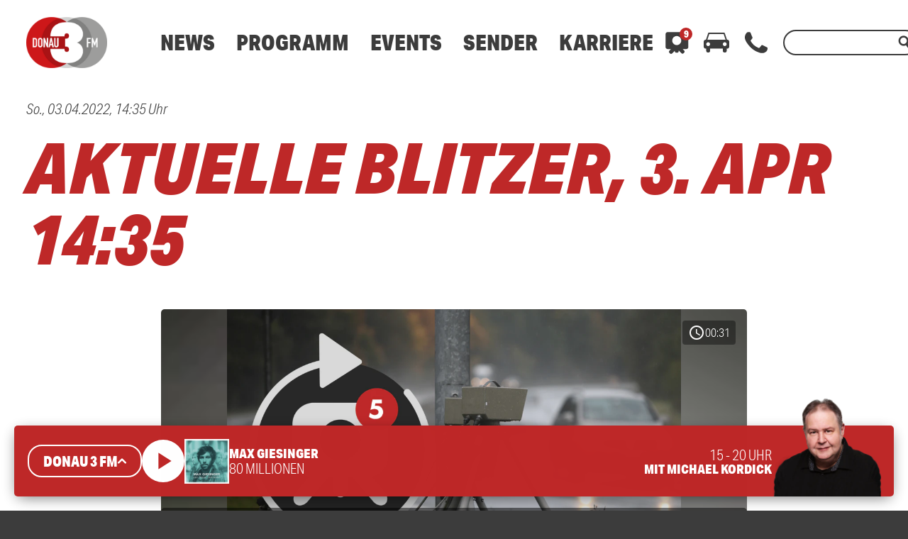

--- FILE ---
content_type: text/html; charset=utf-8
request_url: https://www.google.com/recaptcha/api2/aframe
body_size: 267
content:
<!DOCTYPE HTML><html><head><meta http-equiv="content-type" content="text/html; charset=UTF-8"></head><body><script nonce="dG-i2vYGuIqmOLAwe4TMWQ">/** Anti-fraud and anti-abuse applications only. See google.com/recaptcha */ try{var clients={'sodar':'https://pagead2.googlesyndication.com/pagead/sodar?'};window.addEventListener("message",function(a){try{if(a.source===window.parent){var b=JSON.parse(a.data);var c=clients[b['id']];if(c){var d=document.createElement('img');d.src=c+b['params']+'&rc='+(localStorage.getItem("rc::a")?sessionStorage.getItem("rc::b"):"");window.document.body.appendChild(d);sessionStorage.setItem("rc::e",parseInt(sessionStorage.getItem("rc::e")||0)+1);localStorage.setItem("rc::h",'1769194268203');}}}catch(b){}});window.parent.postMessage("_grecaptcha_ready", "*");}catch(b){}</script></body></html>

--- FILE ---
content_type: application/javascript; charset=utf-8
request_url: https://www.donau3fm.de/wp-content/themes/cmms-theme-donau3fm/assets/dist/1.107/AudioChannelTeaserBase.js
body_size: 871
content:
import{k as i,A as g,C as m,m as y,_ as b}from"./app.js";const z="teaser_type_audio",k="teaser_type_channel",p={name:"SoylentRadioAudioChannelTeaserBase",components:{D3FMPlayerControlProgress:i,AppPlayerControlPlay:g,CmmsResponsiveImage:m},props:["element"],data:function(){return{}},computed:{...y("player",{getChannelData:"channelData"}),label(){},getAudioDuration(){return null},isPlaying(){},channelId(){},audioModel(){},podcastObject(){},backgroundImage(){},blurryBackgroundImage(){},isChannelTeaser(){return this.type===k}},methods:{triggerAudio:function(){}}},C=window.Vue.normalizeStyle,r=window.Vue.openBlock,t=window.Vue.createElementBlock,n=window.Vue.createCommentVNode,a=window.Vue.createElementVNode,s=window.Vue.toDisplayString,d=window.Vue.createTextVNode,c=window.Vue.resolveComponent,h=window.Vue.createVNode,w=window.Vue.createBlock,A=window.Vue.normalizeClass,V={class:"audio-teaser__wrapper"},P=["src"],I={key:1,class:"audio-teaser__player__label__duration"},T=a("span",{class:"audio-teaser__player__label__durationAdd iconSet"},"schedule ",-1),D={class:"audio-teaser__player"},B=["title"],E={key:0,class:"audio-teaser__player__label__duration"},N=a("span",{class:"audio-teaser__player__label__durationAdd iconSet"},"schedule ",-1);function f(S,o,v,j,x,e){const _=c("AppPlayerControlPlay"),u=c("D3FMPlayerControlProgress");return r(),t("div",{class:A(["element donau3fm audio-teaser",e.backgroundImage?"--background":""])},[a("div",V,[e.backgroundImage?(r(),t("div",{key:0,class:"audio-teaser__background",onClick:o[0]||(o[0]=(...l)=>e.triggerAudio&&e.triggerAudio(...l))},[e.isChannelTeaser?n("",!0):(r(),t("span",{key:0,class:"audio-teaser__background__blur",style:C("background-image: url("+e.blurryBackgroundImage+");")},null,4)),a("img",{src:e.backgroundImage},null,8,P),!e.isChannelTeaser&&!e.isPlaying&&e.getAudioDuration&&e.backgroundImage?(r(),t("span",I,[T,d(" "+s(e.getAudioDuration),1)])):n("",!0)])):n("",!0),a("div",D,[h(_,{channelId:e.channelId,"audio-object":e.audioModel,"podcast-object":e.podcastObject,ref:"playButton"},null,8,["channelId","audio-object","podcast-object"]),a("span",{class:"audio-teaser__player__label",onClick:o[1]||(o[1]=(...l)=>e.triggerAudio&&e.triggerAudio(...l))},[a("span",{class:"audio-teaser__player__label__title",title:e.label},s(e.label),9,B),!e.isChannelTeaser&&!e.isPlaying&&e.getAudioDuration&&!e.backgroundImage?(r(),t("span",E,[N,d(" "+s(e.getAudioDuration),1)])):n("",!0)]),!e.isChannelTeaser&&e.isPlaying?(r(),w(u,{key:0})):n("",!0)])])],2)}const R=b(p,[["render",f]]);export{R as A,z as T,k as a};
